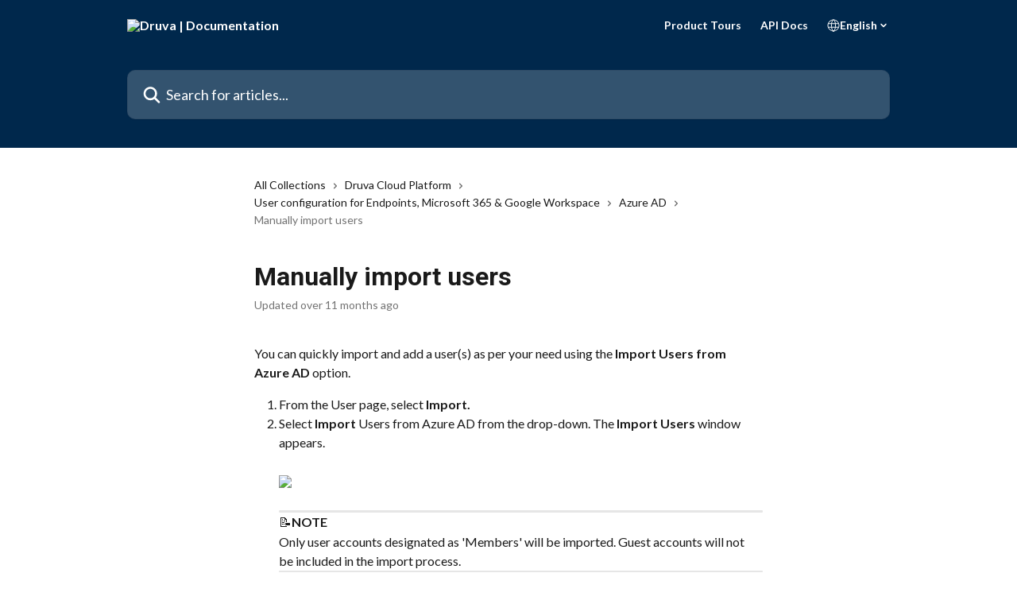

--- FILE ---
content_type: text/html; charset=utf-8
request_url: https://help.druva.com/en/articles/8367982-manually-import-users
body_size: 14952
content:
<!DOCTYPE html><html lang="en"><head><meta charSet="utf-8" data-next-head=""/><title data-next-head="">Manually import users | Druva | Documentation</title><meta property="og:title" content="Manually import users | Druva | Documentation" data-next-head=""/><meta name="twitter:title" content="Manually import users | Druva | Documentation" data-next-head=""/><meta property="og:description" content="" data-next-head=""/><meta name="twitter:description" content="" data-next-head=""/><meta name="description" content="" data-next-head=""/><meta property="og:type" content="article" data-next-head=""/><meta name="robots" content="all" data-next-head=""/><meta name="viewport" content="width=device-width, initial-scale=1" data-next-head=""/><link href="https://intercom.help/druva-help-center/assets/favicon" rel="icon" data-next-head=""/><link rel="canonical" href="https://help.druva.com/en/articles/8367982-manually-import-users" data-next-head=""/><link rel="alternate" href="https://help.druva.com/en/articles/8367982-manually-import-users" hrefLang="en" data-next-head=""/><link rel="alternate" href="https://help.druva.com/en/articles/8367982-manually-import-users" hrefLang="x-default" data-next-head=""/><link nonce="Zc5ClIARgXXJUeP0MfcFo3oXFEcfcfGcK5FblUNX5Ig=" rel="preload" href="https://static.intercomassets.com/_next/static/css/3141721a1e975790.css" as="style"/><link nonce="Zc5ClIARgXXJUeP0MfcFo3oXFEcfcfGcK5FblUNX5Ig=" rel="stylesheet" href="https://static.intercomassets.com/_next/static/css/3141721a1e975790.css" data-n-g=""/><link nonce="Zc5ClIARgXXJUeP0MfcFo3oXFEcfcfGcK5FblUNX5Ig=" rel="preload" href="https://static.intercomassets.com/_next/static/css/478e7021f61ff7f6.css" as="style"/><link nonce="Zc5ClIARgXXJUeP0MfcFo3oXFEcfcfGcK5FblUNX5Ig=" rel="stylesheet" href="https://static.intercomassets.com/_next/static/css/478e7021f61ff7f6.css"/><link nonce="Zc5ClIARgXXJUeP0MfcFo3oXFEcfcfGcK5FblUNX5Ig=" rel="preload" href="https://static.intercomassets.com/_next/static/css/2b420b27f78df33f.css" as="style"/><link nonce="Zc5ClIARgXXJUeP0MfcFo3oXFEcfcfGcK5FblUNX5Ig=" rel="stylesheet" href="https://static.intercomassets.com/_next/static/css/2b420b27f78df33f.css"/><noscript data-n-css="Zc5ClIARgXXJUeP0MfcFo3oXFEcfcfGcK5FblUNX5Ig="></noscript><script defer="" nonce="Zc5ClIARgXXJUeP0MfcFo3oXFEcfcfGcK5FblUNX5Ig=" nomodule="" src="https://static.intercomassets.com/_next/static/chunks/polyfills-42372ed130431b0a.js"></script><script defer="" src="https://static.intercomassets.com/_next/static/chunks/4065.dc03f823da24a99e.js" nonce="Zc5ClIARgXXJUeP0MfcFo3oXFEcfcfGcK5FblUNX5Ig="></script><script defer="" src="https://static.intercomassets.com/_next/static/chunks/1200.9e10d77acb556fa6.js" nonce="Zc5ClIARgXXJUeP0MfcFo3oXFEcfcfGcK5FblUNX5Ig="></script><script src="https://static.intercomassets.com/_next/static/chunks/webpack-899fee348619caaf.js" nonce="Zc5ClIARgXXJUeP0MfcFo3oXFEcfcfGcK5FblUNX5Ig=" defer=""></script><script src="https://static.intercomassets.com/_next/static/chunks/framework-1f1b8d38c1d86c61.js" nonce="Zc5ClIARgXXJUeP0MfcFo3oXFEcfcfGcK5FblUNX5Ig=" defer=""></script><script src="https://static.intercomassets.com/_next/static/chunks/main-2c5e5f2c49cfa8a6.js" nonce="Zc5ClIARgXXJUeP0MfcFo3oXFEcfcfGcK5FblUNX5Ig=" defer=""></script><script src="https://static.intercomassets.com/_next/static/chunks/pages/_app-2d5e77f45ec55626.js" nonce="Zc5ClIARgXXJUeP0MfcFo3oXFEcfcfGcK5FblUNX5Ig=" defer=""></script><script src="https://static.intercomassets.com/_next/static/chunks/d0502abb-aa607f45f5026044.js" nonce="Zc5ClIARgXXJUeP0MfcFo3oXFEcfcfGcK5FblUNX5Ig=" defer=""></script><script src="https://static.intercomassets.com/_next/static/chunks/6190-ef428f6633b5a03f.js" nonce="Zc5ClIARgXXJUeP0MfcFo3oXFEcfcfGcK5FblUNX5Ig=" defer=""></script><script src="https://static.intercomassets.com/_next/static/chunks/5729-6d79ddfe1353a77c.js" nonce="Zc5ClIARgXXJUeP0MfcFo3oXFEcfcfGcK5FblUNX5Ig=" defer=""></script><script src="https://static.intercomassets.com/_next/static/chunks/2384-242e4a028ba58b01.js" nonce="Zc5ClIARgXXJUeP0MfcFo3oXFEcfcfGcK5FblUNX5Ig=" defer=""></script><script src="https://static.intercomassets.com/_next/static/chunks/4835-9db7cd232aae5617.js" nonce="Zc5ClIARgXXJUeP0MfcFo3oXFEcfcfGcK5FblUNX5Ig=" defer=""></script><script src="https://static.intercomassets.com/_next/static/chunks/2735-6fafbb9ff4abfca1.js" nonce="Zc5ClIARgXXJUeP0MfcFo3oXFEcfcfGcK5FblUNX5Ig=" defer=""></script><script src="https://static.intercomassets.com/_next/static/chunks/pages/%5BhelpCenterIdentifier%5D/%5Blocale%5D/articles/%5BarticleSlug%5D-0426bb822f2fd459.js" nonce="Zc5ClIARgXXJUeP0MfcFo3oXFEcfcfGcK5FblUNX5Ig=" defer=""></script><script src="https://static.intercomassets.com/_next/static/8KXZrvQS8ExAXyCJzGv7M/_buildManifest.js" nonce="Zc5ClIARgXXJUeP0MfcFo3oXFEcfcfGcK5FblUNX5Ig=" defer=""></script><script src="https://static.intercomassets.com/_next/static/8KXZrvQS8ExAXyCJzGv7M/_ssgManifest.js" nonce="Zc5ClIARgXXJUeP0MfcFo3oXFEcfcfGcK5FblUNX5Ig=" defer=""></script><meta name="sentry-trace" content="6de6f44235b3d264b6fbedddcbd33891-26d5aa256a237515-0"/><meta name="baggage" content="sentry-environment=production,sentry-release=bd73d28013b550363508e1b733bd899af7f7fb84,sentry-public_key=187f842308a64dea9f1f64d4b1b9c298,sentry-trace_id=6de6f44235b3d264b6fbedddcbd33891,sentry-org_id=2129,sentry-sampled=false,sentry-sample_rand=0.8857244996292822,sentry-sample_rate=0"/><style id="__jsx-2162074892">:root{--body-bg: rgb(255, 255, 255);
--body-image: none;
--body-bg-rgb: 255, 255, 255;
--body-border: rgb(230, 230, 230);
--body-primary-color: #1a1a1a;
--body-secondary-color: #737373;
--body-reaction-bg: rgb(242, 242, 242);
--body-reaction-text-color: rgb(64, 64, 64);
--body-toc-active-border: #737373;
--body-toc-inactive-border: #f2f2f2;
--body-toc-inactive-color: #737373;
--body-toc-active-font-weight: 400;
--body-table-border: rgb(204, 204, 204);
--body-color: hsl(0, 0%, 0%);
--footer-bg: rgb(0, 40, 76);
--footer-image: none;
--footer-border: rgb(0, 67, 127);
--footer-color: hsl(210, 17%, 98%);
--header-bg: #00284C;
--header-image: none;
--header-color: #FFFFFF;
--collection-card-bg: rgb(233, 236, 239);
--collection-card-image: none;
--collection-card-color: hsl(30, 38%, 94%);
--card-bg: rgb(255, 255, 255);
--card-border-color: rgb(230, 230, 230);
--card-border-inner-radius: 6px;
--card-border-radius: 8px;
--card-shadow: 0 1px 2px 0 rgb(0 0 0 / 0.05);
--search-bar-border-radius: 10px;
--search-bar-width: 100%;
--ticket-blue-bg-color: #dce1f9;
--ticket-blue-text-color: #334bfa;
--ticket-green-bg-color: #d7efdc;
--ticket-green-text-color: #0f7134;
--ticket-orange-bg-color: #ffebdb;
--ticket-orange-text-color: #b24d00;
--ticket-red-bg-color: #ffdbdb;
--ticket-red-text-color: #df2020;
--header-height: 245px;
--header-subheader-background-color: #00284C;
--header-subheader-font-color: #FFFFFF;
--content-block-bg: rgb(255, 255, 255);
--content-block-image: none;
--content-block-color: hsl(0, 0%, 10%);
--content-block-button-bg: rgb(33, 113, 181);
--content-block-button-image: none;
--content-block-button-color: hsl(210, 17%, 98%);
--content-block-button-radius: 6px;
--content-block-margin: calc(-50vw + 50%);
--content-block-width: calc(100vw);
--primary-color: hsl(195, 100%, 40%);
--primary-color-alpha-10: hsla(195, 100%, 40%, 0.1);
--primary-color-alpha-60: hsla(195, 100%, 40%, 0.6);
--text-on-primary-color: #1a1a1a}</style><style id="__jsx-2179010651">:root{--font-family-primary: 'Roboto', 'Roboto Fallback'}</style><style id="__jsx-1812811501">:root{--font-family-secondary: 'Lato', 'Lato Fallback'}</style><style id="__jsx-cf6f0ea00fa5c760">.fade-background.jsx-cf6f0ea00fa5c760{background:radial-gradient(333.38%100%at 50%0%,rgba(var(--body-bg-rgb),0)0%,rgba(var(--body-bg-rgb),.00925356)11.67%,rgba(var(--body-bg-rgb),.0337355)21.17%,rgba(var(--body-bg-rgb),.0718242)28.85%,rgba(var(--body-bg-rgb),.121898)35.03%,rgba(var(--body-bg-rgb),.182336)40.05%,rgba(var(--body-bg-rgb),.251516)44.25%,rgba(var(--body-bg-rgb),.327818)47.96%,rgba(var(--body-bg-rgb),.409618)51.51%,rgba(var(--body-bg-rgb),.495297)55.23%,rgba(var(--body-bg-rgb),.583232)59.47%,rgba(var(--body-bg-rgb),.671801)64.55%,rgba(var(--body-bg-rgb),.759385)70.81%,rgba(var(--body-bg-rgb),.84436)78.58%,rgba(var(--body-bg-rgb),.9551)88.2%,rgba(var(--body-bg-rgb),1)100%),var(--header-image),var(--header-bg);background-size:cover;background-position-x:center}</style><style id="__jsx-62724fba150252e0">.related_articles section a{color:initial}</style><style id="__jsx-4bed0c08ce36899e">.article_body a:not(.intercom-h2b-button){color:var(--primary-color)}article a.intercom-h2b-button{background-color:var(--primary-color);border:0}.zendesk-article table{overflow-x:scroll!important;display:block!important;height:auto!important}.intercom-interblocks-unordered-nested-list ul,.intercom-interblocks-ordered-nested-list ol{margin-top:16px;margin-bottom:16px}.intercom-interblocks-unordered-nested-list ul .intercom-interblocks-unordered-nested-list ul,.intercom-interblocks-unordered-nested-list ul .intercom-interblocks-ordered-nested-list ol,.intercom-interblocks-ordered-nested-list ol .intercom-interblocks-ordered-nested-list ol,.intercom-interblocks-ordered-nested-list ol .intercom-interblocks-unordered-nested-list ul{margin-top:0;margin-bottom:0}.intercom-interblocks-image a:focus{outline-offset:3px}</style></head><body><div id="__next"><div dir="ltr" class="h-full w-full"><span class="hidden">Copyright 2023. Intercom Inc.

      Licensed under the Apache License, Version 2.0 (the &quot;License&quot;);
      you may not use this file except in compliance with the License.
      You may obtain a copy of the License at

          http://www.apache.org/licenses/LICENSE-2.0

      Unless required by applicable law or agreed to in writing, software
      distributed under the License is distributed on an &quot;AS IS&quot; BASIS,
      WITHOUT WARRANTIES OR CONDITIONS OF ANY KIND, either express or implied.
      See the License for the specific language governing permissions and
      limitations under the License.</span><span class="hidden">Copyright (c) 2023, Intercom, Inc. (legal@intercom.io) with Reserved Font Name &quot;Lato&quot;.
      This Font Software is licensed under the SIL Open Font License, Version 1.1.</span><a href="#main-content" class="sr-only font-bold text-header-color focus:not-sr-only focus:absolute focus:left-4 focus:top-4 focus:z-50" aria-roledescription="Link, Press control-option-right-arrow to exit">Skip to main content</a><main class="header__lite"><header id="header" data-testid="header" class="jsx-cf6f0ea00fa5c760 flex flex-col text-header-color"><section class="relative flex w-full flex-col bg-header-subheader-background-color text-header-subheader-font-color pb-6"><div class="header__meta_wrapper flex justify-center px-5 pt-6 leading-none sm:px-10"><div class="flex items-center w-240" data-testid="subheader-container"><div class="mo__body header__site_name"><div class="header__logo"><a href="/en/"><img src="https://downloads.intercomcdn.com/i/o/440690/1a2d657ec884f670fda4ec8e/31e15d955d73babef21f49bb8f1142ee.png" height="249" alt="Druva | Documentation"/></a></div></div><div><div class="flex items-center font-semibold"><div class="flex items-center md:hidden" data-testid="small-screen-children"><button class="flex items-center border-none bg-transparent px-1.5" data-testid="hamburger-menu-button" aria-label="Open menu"><svg width="24" height="24" viewBox="0 0 16 16" xmlns="http://www.w3.org/2000/svg" class="fill-current"><path d="M1.86861 2C1.38889 2 1 2.3806 1 2.85008C1 3.31957 1.38889 3.70017 1.86861 3.70017H14.1314C14.6111 3.70017 15 3.31957 15 2.85008C15 2.3806 14.6111 2 14.1314 2H1.86861Z"></path><path d="M1 8C1 7.53051 1.38889 7.14992 1.86861 7.14992H14.1314C14.6111 7.14992 15 7.53051 15 8C15 8.46949 14.6111 8.85008 14.1314 8.85008H1.86861C1.38889 8.85008 1 8.46949 1 8Z"></path><path d="M1 13.1499C1 12.6804 1.38889 12.2998 1.86861 12.2998H14.1314C14.6111 12.2998 15 12.6804 15 13.1499C15 13.6194 14.6111 14 14.1314 14H1.86861C1.38889 14 1 13.6194 1 13.1499Z"></path></svg></button><div class="fixed right-0 top-0 z-50 h-full w-full hidden" data-testid="hamburger-menu"><div class="flex h-full w-full justify-end bg-black bg-opacity-30"><div class="flex h-fit w-full flex-col bg-white opacity-100 sm:h-full sm:w-1/2"><button class="text-body-font flex items-center self-end border-none bg-transparent pr-6 pt-6" data-testid="hamburger-menu-close-button" aria-label="Close menu"><svg width="24" height="24" viewBox="0 0 16 16" xmlns="http://www.w3.org/2000/svg"><path d="M3.5097 3.5097C3.84165 3.17776 4.37984 3.17776 4.71178 3.5097L7.99983 6.79775L11.2879 3.5097C11.6198 3.17776 12.158 3.17776 12.49 3.5097C12.8219 3.84165 12.8219 4.37984 12.49 4.71178L9.20191 7.99983L12.49 11.2879C12.8219 11.6198 12.8219 12.158 12.49 12.49C12.158 12.8219 11.6198 12.8219 11.2879 12.49L7.99983 9.20191L4.71178 12.49C4.37984 12.8219 3.84165 12.8219 3.5097 12.49C3.17776 12.158 3.17776 11.6198 3.5097 11.2879L6.79775 7.99983L3.5097 4.71178C3.17776 4.37984 3.17776 3.84165 3.5097 3.5097Z"></path></svg></button><nav class="flex flex-col pl-4 text-black"><a target="_blank" rel="noopener noreferrer" href="https://www.druva.com/tours" class="mx-5 mb-5 text-md no-underline hover:opacity-80 md:mx-3 md:my-0 md:text-base" data-testid="header-link-0">Product Tours</a><a target="_blank" rel="noopener noreferrer" href="https://developer.druva.com/" class="mx-5 mb-5 text-md no-underline hover:opacity-80 md:mx-3 md:my-0 md:text-base" data-testid="header-link-1">API Docs</a><div class="relative cursor-pointer has-[:focus]:outline"><select class="peer absolute z-10 block h-6 w-full cursor-pointer opacity-0 md:text-base" aria-label="Change language" id="language-selector"><option value="/en/articles/8367982-manually-import-users" class="text-black" selected="">English</option></select><div class="mb-10 ml-5 flex items-center gap-1 text-md hover:opacity-80 peer-hover:opacity-80 md:m-0 md:ml-3 md:text-base" aria-hidden="true"><svg id="locale-picker-globe" width="16" height="16" viewBox="0 0 16 16" fill="none" xmlns="http://www.w3.org/2000/svg" class="shrink-0" aria-hidden="true"><path d="M8 15C11.866 15 15 11.866 15 8C15 4.13401 11.866 1 8 1C4.13401 1 1 4.13401 1 8C1 11.866 4.13401 15 8 15Z" stroke="currentColor" stroke-linecap="round" stroke-linejoin="round"></path><path d="M8 15C9.39949 15 10.534 11.866 10.534 8C10.534 4.13401 9.39949 1 8 1C6.60051 1 5.466 4.13401 5.466 8C5.466 11.866 6.60051 15 8 15Z" stroke="currentColor" stroke-linecap="round" stroke-linejoin="round"></path><path d="M1.448 5.75989H14.524" stroke="currentColor" stroke-linecap="round" stroke-linejoin="round"></path><path d="M1.448 10.2402H14.524" stroke="currentColor" stroke-linecap="round" stroke-linejoin="round"></path></svg>English<svg id="locale-picker-arrow" width="16" height="16" viewBox="0 0 16 16" fill="none" xmlns="http://www.w3.org/2000/svg" class="shrink-0" aria-hidden="true"><path d="M5 6.5L8.00093 9.5L11 6.50187" stroke="currentColor" stroke-width="1.5" stroke-linecap="round" stroke-linejoin="round"></path></svg></div></div></nav></div></div></div></div><nav class="hidden items-center md:flex" data-testid="large-screen-children"><a target="_blank" rel="noopener noreferrer" href="https://www.druva.com/tours" class="mx-5 mb-5 text-md no-underline hover:opacity-80 md:mx-3 md:my-0 md:text-base" data-testid="header-link-0">Product Tours</a><a target="_blank" rel="noopener noreferrer" href="https://developer.druva.com/" class="mx-5 mb-5 text-md no-underline hover:opacity-80 md:mx-3 md:my-0 md:text-base" data-testid="header-link-1">API Docs</a><div class="relative cursor-pointer has-[:focus]:outline"><select class="peer absolute z-10 block h-6 w-full cursor-pointer opacity-0 md:text-base" aria-label="Change language" id="language-selector"><option value="/en/articles/8367982-manually-import-users" class="text-black" selected="">English</option></select><div class="mb-10 ml-5 flex items-center gap-1 text-md hover:opacity-80 peer-hover:opacity-80 md:m-0 md:ml-3 md:text-base" aria-hidden="true"><svg id="locale-picker-globe" width="16" height="16" viewBox="0 0 16 16" fill="none" xmlns="http://www.w3.org/2000/svg" class="shrink-0" aria-hidden="true"><path d="M8 15C11.866 15 15 11.866 15 8C15 4.13401 11.866 1 8 1C4.13401 1 1 4.13401 1 8C1 11.866 4.13401 15 8 15Z" stroke="currentColor" stroke-linecap="round" stroke-linejoin="round"></path><path d="M8 15C9.39949 15 10.534 11.866 10.534 8C10.534 4.13401 9.39949 1 8 1C6.60051 1 5.466 4.13401 5.466 8C5.466 11.866 6.60051 15 8 15Z" stroke="currentColor" stroke-linecap="round" stroke-linejoin="round"></path><path d="M1.448 5.75989H14.524" stroke="currentColor" stroke-linecap="round" stroke-linejoin="round"></path><path d="M1.448 10.2402H14.524" stroke="currentColor" stroke-linecap="round" stroke-linejoin="round"></path></svg>English<svg id="locale-picker-arrow" width="16" height="16" viewBox="0 0 16 16" fill="none" xmlns="http://www.w3.org/2000/svg" class="shrink-0" aria-hidden="true"><path d="M5 6.5L8.00093 9.5L11 6.50187" stroke="currentColor" stroke-width="1.5" stroke-linecap="round" stroke-linejoin="round"></path></svg></div></div></nav></div></div></div></div></section><div class="jsx-cf6f0ea00fa5c760 relative flex grow flex-col mb-9 bg-header-bg bg-header-image bg-cover bg-center pb-9 pt-6"><div id="sr-announcement" aria-live="polite" class="jsx-cf6f0ea00fa5c760 sr-only"></div><div class="jsx-cf6f0ea00fa5c760 flex h-full flex-col items-center marker:shrink-0"><section class="relative mx-5 flex h-full w-full flex-col items-center px-5 sm:px-10"><div class="flex h-full max-w-full flex-col w-240 justify-center" data-testid="main-header-container"><div id="search-bar" class="relative w-full"><form action="/en/" autoComplete="off"><div class="flex w-full flex-col items-center"><div class="relative flex w-full sm:w-search-bar"><label for="search-input" class="sr-only">Search for articles...</label><input id="search-input" type="text" autoComplete="off" class="peer w-full rounded-search-bar border border-black-alpha-8 bg-white-alpha-20 p-4 ps-12 font-secondary text-lg text-header-color shadow-search-bar outline-none transition ease-linear placeholder:text-header-color hover:bg-white-alpha-27 hover:shadow-search-bar-hover focus:border-transparent focus:bg-white focus:text-black-10 focus:shadow-search-bar-focused placeholder:focus:text-black-45" placeholder="Search for articles..." name="q" aria-label="Search for articles..." value=""/><div class="absolute inset-y-0 start-0 flex items-center fill-header-color peer-focus-visible:fill-black-45 pointer-events-none ps-5"><svg width="22" height="21" viewBox="0 0 22 21" xmlns="http://www.w3.org/2000/svg" class="fill-inherit" aria-hidden="true"><path fill-rule="evenodd" clip-rule="evenodd" d="M3.27485 8.7001C3.27485 5.42781 5.92757 2.7751 9.19985 2.7751C12.4721 2.7751 15.1249 5.42781 15.1249 8.7001C15.1249 11.9724 12.4721 14.6251 9.19985 14.6251C5.92757 14.6251 3.27485 11.9724 3.27485 8.7001ZM9.19985 0.225098C4.51924 0.225098 0.724854 4.01948 0.724854 8.7001C0.724854 13.3807 4.51924 17.1751 9.19985 17.1751C11.0802 17.1751 12.8176 16.5627 14.2234 15.5265L19.0981 20.4013C19.5961 20.8992 20.4033 20.8992 20.9013 20.4013C21.3992 19.9033 21.3992 19.0961 20.9013 18.5981L16.0264 13.7233C17.0625 12.3176 17.6749 10.5804 17.6749 8.7001C17.6749 4.01948 13.8805 0.225098 9.19985 0.225098Z"></path></svg></div></div></div></form></div></div></section></div></div></header><div class="z-1 flex shrink-0 grow basis-auto justify-center px-5 sm:px-10"><section data-testid="main-content" id="main-content" class="max-w-full w-240"><section data-testid="article-section" class="section section__article"><div class="justify-center flex"><div class="relative z-3 w-full lg:max-w-160 "><div class="flex pb-6 max-md:pb-2 lg:max-w-160"><div tabindex="-1" class="focus:outline-none"><div class="flex flex-wrap items-baseline pb-4 text-base" tabindex="0" role="navigation" aria-label="Breadcrumb"><a href="/en/" class="pr-2 text-body-primary-color no-underline hover:text-body-secondary-color">All Collections</a><div class="pr-2" aria-hidden="true"><svg width="6" height="10" viewBox="0 0 6 10" class="block h-2 w-2 fill-body-secondary-color rtl:rotate-180" xmlns="http://www.w3.org/2000/svg"><path fill-rule="evenodd" clip-rule="evenodd" d="M0.648862 0.898862C0.316916 1.23081 0.316916 1.769 0.648862 2.10094L3.54782 4.9999L0.648862 7.89886C0.316916 8.23081 0.316917 8.769 0.648862 9.10094C0.980808 9.43289 1.519 9.43289 1.85094 9.10094L5.35094 5.60094C5.68289 5.269 5.68289 4.73081 5.35094 4.39886L1.85094 0.898862C1.519 0.566916 0.980807 0.566916 0.648862 0.898862Z"></path></svg></div><a href="https://help.druva.com/en/collections/6094377-druva-cloud-platform" class="pr-2 text-body-primary-color no-underline hover:text-body-secondary-color" data-testid="breadcrumb-0">Druva Cloud Platform</a><div class="pr-2" aria-hidden="true"><svg width="6" height="10" viewBox="0 0 6 10" class="block h-2 w-2 fill-body-secondary-color rtl:rotate-180" xmlns="http://www.w3.org/2000/svg"><path fill-rule="evenodd" clip-rule="evenodd" d="M0.648862 0.898862C0.316916 1.23081 0.316916 1.769 0.648862 2.10094L3.54782 4.9999L0.648862 7.89886C0.316916 8.23081 0.316917 8.769 0.648862 9.10094C0.980808 9.43289 1.519 9.43289 1.85094 9.10094L5.35094 5.60094C5.68289 5.269 5.68289 4.73081 5.35094 4.39886L1.85094 0.898862C1.519 0.566916 0.980807 0.566916 0.648862 0.898862Z"></path></svg></div><a href="https://help.druva.com/en/collections/11504519-user-configuration-for-endpoints-microsoft-365-google-workspace" class="pr-2 text-body-primary-color no-underline hover:text-body-secondary-color" data-testid="breadcrumb-1">User configuration for Endpoints, Microsoft 365 &amp; Google Workspace</a><div class="pr-2" aria-hidden="true"><svg width="6" height="10" viewBox="0 0 6 10" class="block h-2 w-2 fill-body-secondary-color rtl:rotate-180" xmlns="http://www.w3.org/2000/svg"><path fill-rule="evenodd" clip-rule="evenodd" d="M0.648862 0.898862C0.316916 1.23081 0.316916 1.769 0.648862 2.10094L3.54782 4.9999L0.648862 7.89886C0.316916 8.23081 0.316917 8.769 0.648862 9.10094C0.980808 9.43289 1.519 9.43289 1.85094 9.10094L5.35094 5.60094C5.68289 5.269 5.68289 4.73081 5.35094 4.39886L1.85094 0.898862C1.519 0.566916 0.980807 0.566916 0.648862 0.898862Z"></path></svg></div><a href="https://help.druva.com/en/collections/6093944-azure-ad" class="pr-2 text-body-primary-color no-underline hover:text-body-secondary-color" data-testid="breadcrumb-2">Azure AD</a><div class="pr-2" aria-hidden="true"><svg width="6" height="10" viewBox="0 0 6 10" class="block h-2 w-2 fill-body-secondary-color rtl:rotate-180" xmlns="http://www.w3.org/2000/svg"><path fill-rule="evenodd" clip-rule="evenodd" d="M0.648862 0.898862C0.316916 1.23081 0.316916 1.769 0.648862 2.10094L3.54782 4.9999L0.648862 7.89886C0.316916 8.23081 0.316917 8.769 0.648862 9.10094C0.980808 9.43289 1.519 9.43289 1.85094 9.10094L5.35094 5.60094C5.68289 5.269 5.68289 4.73081 5.35094 4.39886L1.85094 0.898862C1.519 0.566916 0.980807 0.566916 0.648862 0.898862Z"></path></svg></div><div class="text-body-secondary-color">Manually import users</div></div></div></div><div class=""><div class="article intercom-force-break"><div class="mb-10 max-lg:mb-6"><div class="flex flex-col gap-4"><div class="flex flex-col"><h1 class="mb-1 font-primary text-2xl font-bold leading-10 text-body-primary-color">Manually import users</h1></div><div class="avatar"><div class="avatar__info -mt-0.5 text-base"><span class="text-body-secondary-color"> <!-- -->Updated over 11 months ago</span></div></div></div></div><div class="jsx-4bed0c08ce36899e "><div class="jsx-4bed0c08ce36899e article_body"><article class="jsx-4bed0c08ce36899e "><div class="intercom-interblocks-paragraph no-margin intercom-interblocks-align-left"><p>You can quickly import and add a user(s) as per your need using the <b>Import Users from Azure AD</b> option.</p></div><div class="intercom-interblocks-ordered-nested-list"><ol><li><div class="intercom-interblocks-paragraph no-margin intercom-interblocks-align-left"><p>From the User page, select <b>Import.</b></p></div></li><li><div class="intercom-interblocks-paragraph no-margin intercom-interblocks-align-left"><p>Select <b>Import</b> Users from Azure AD from the drop-down. The <b>Import Users</b> window appears. ​</p></div><div class="intercom-interblocks-paragraph no-margin intercom-interblocks-align-left"><p> </p></div><div class="intercom-interblocks-image intercom-interblocks-align-left"><a href="https://downloads.intercomcdn.com/i/o/1154365128/c2c4ceb1c0753b208a4876be/import+user.png?expires=1769148900&amp;signature=333b41c4df0294aba61f243154c5c77bff29d6d6a10c7e3adfb37c822ebcccfe&amp;req=dSEiEsp4mIBdUfMW1HO4zUlZPTnN4%2B9BbP%2BieTxDjPQ7jV8LQBjMZLGt%2FXKa%0ArG5Q%0A" target="_blank" rel="noreferrer nofollow noopener"><img src="https://downloads.intercomcdn.com/i/o/1154365128/c2c4ceb1c0753b208a4876be/import+user.png?expires=1769148900&amp;signature=333b41c4df0294aba61f243154c5c77bff29d6d6a10c7e3adfb37c822ebcccfe&amp;req=dSEiEsp4mIBdUfMW1HO4zUlZPTnN4%2B9BbP%2BieTxDjPQ7jV8LQBjMZLGt%2FXKa%0ArG5Q%0A" width="698" height="471"/></a></div><div class="intercom-interblocks-paragraph no-margin intercom-interblocks-align-left"><p> </p></div><div class="intercom-interblocks-horizontal-rule"><hr/></div><div class="intercom-interblocks-paragraph no-margin intercom-interblocks-align-left"><p>📝<b>NOTE</b></p></div><div class="intercom-interblocks-paragraph no-margin intercom-interblocks-align-left"><p>Only user accounts designated as &#x27;Members&#x27; will be imported. Guest accounts will not be included in the import process.</p></div><div class="intercom-interblocks-horizontal-rule"><hr/></div><div class="intercom-interblocks-paragraph no-margin intercom-interblocks-align-left"><p> </p></div></li><li><div class="intercom-interblocks-paragraph no-margin intercom-interblocks-align-left"><p>Enter the following details:</p></div></li></ol></div><div class="intercom-interblocks-unordered-nested-list"><ul><li><div class="intercom-interblocks-paragraph no-margin intercom-interblocks-align-left"><p><b>Email Address</b>: Search and enter the email address of the user(s) that you wish to import.</p></div></li><li><div class="intercom-interblocks-paragraph no-margin intercom-interblocks-align-left"><p><b>Storage</b>: Select storage where the users&#x27; data should be backed up.</p></div></li><li><div class="intercom-interblocks-paragraph no-margin intercom-interblocks-align-left"><p><b>Profile</b>: Select a profile that you want to assign to the users that you import using Azure AD. The data lock-enabled profile has​​​​​​ the lock icon. If you select this profile, you cannot:</p></div><div class="intercom-interblocks-unordered-nested-list"><ul><li><div class="intercom-interblocks-paragraph no-margin intercom-interblocks-align-left"><p>Delete the snapshots, users, and applications associated with the profile.</p></div></li><li><div class="intercom-interblocks-paragraph no-margin intercom-interblocks-align-left"><p>Change profile of users.</p></div></li><li><div class="intercom-interblocks-paragraph no-margin intercom-interblocks-align-left"><p>Remove the license of the user. For more details, see <a href="https://help.druva.com/en/collections/6093946-data-lock-for-microsoft-365">Data Lock</a>.</p></div></li></ul></div></li><li><div class="intercom-interblocks-paragraph no-margin intercom-interblocks-align-left"><p><b>Default Quota</b>: Provide a default storage quota per user as per your requirement. The default value is zero which is unlimited storage.</p></div></li><li><div class="intercom-interblocks-paragraph no-margin intercom-interblocks-align-left"><p><b>Send activation email to newly added users</b>: Select this check box to notify the newly added users via email. By default, this option is selected.</p></div></li></ul></div><div class="intercom-interblocks-paragraph no-margin intercom-interblocks-align-left"><p>4. Click <b>Save</b>.</p></div><section class="jsx-62724fba150252e0 related_articles my-6"><hr class="jsx-62724fba150252e0 my-6 sm:my-8"/><div class="jsx-62724fba150252e0 mb-3 text-xl font-bold">Related Articles</div><section class="flex flex-col rounded-card border border-solid border-card-border bg-card-bg p-2 sm:p-3"><a class="duration-250 group/article flex flex-row justify-between gap-2 py-2 no-underline transition ease-linear hover:bg-primary-alpha-10 hover:text-primary sm:rounded-card-inner sm:py-3 rounded-card-inner px-3" href="https://help.druva.com/en/articles/8367980-user-provisioning-using-azure-directory-ad" data-testid="article-link"><div class="flex flex-col p-0"><span class="m-0 text-md text-body-primary-color group-hover/article:text-primary">User provisioning using Azure Directory(AD)</span></div><div class="flex shrink-0 flex-col justify-center p-0"><svg class="block h-4 w-4 text-primary ltr:-rotate-90 rtl:rotate-90" fill="currentColor" viewBox="0 0 20 20" xmlns="http://www.w3.org/2000/svg"><path fill-rule="evenodd" d="M5.293 7.293a1 1 0 011.414 0L10 10.586l3.293-3.293a1 1 0 111.414 1.414l-4 4a1 1 0 01-1.414 0l-4-4a1 1 0 010-1.414z" clip-rule="evenodd"></path></svg></div></a><a class="duration-250 group/article flex flex-row justify-between gap-2 py-2 no-underline transition ease-linear hover:bg-primary-alpha-10 hover:text-primary sm:rounded-card-inner sm:py-3 rounded-card-inner px-3" href="https://help.druva.com/en/articles/8367981-create-azure-ad-mapping-for-user-provisioning" data-testid="article-link"><div class="flex flex-col p-0"><span class="m-0 text-md text-body-primary-color group-hover/article:text-primary">Create Azure AD mapping for user provisioning</span></div><div class="flex shrink-0 flex-col justify-center p-0"><svg class="block h-4 w-4 text-primary ltr:-rotate-90 rtl:rotate-90" fill="currentColor" viewBox="0 0 20 20" xmlns="http://www.w3.org/2000/svg"><path fill-rule="evenodd" d="M5.293 7.293a1 1 0 011.414 0L10 10.586l3.293-3.293a1 1 0 111.414 1.414l-4 4a1 1 0 01-1.414 0l-4-4a1 1 0 010-1.414z" clip-rule="evenodd"></path></svg></div></a><a class="duration-250 group/article flex flex-row justify-between gap-2 py-2 no-underline transition ease-linear hover:bg-primary-alpha-10 hover:text-primary sm:rounded-card-inner sm:py-3 rounded-card-inner px-3" href="https://help.druva.com/en/articles/8702659-add-users-individually" data-testid="article-link"><div class="flex flex-col p-0"><span class="m-0 text-md text-body-primary-color group-hover/article:text-primary">Add users individually</span></div><div class="flex shrink-0 flex-col justify-center p-0"><svg class="block h-4 w-4 text-primary ltr:-rotate-90 rtl:rotate-90" fill="currentColor" viewBox="0 0 20 20" xmlns="http://www.w3.org/2000/svg"><path fill-rule="evenodd" d="M5.293 7.293a1 1 0 011.414 0L10 10.586l3.293-3.293a1 1 0 111.414 1.414l-4 4a1 1 0 01-1.414 0l-4-4a1 1 0 010-1.414z" clip-rule="evenodd"></path></svg></div></a><a class="duration-250 group/article flex flex-row justify-between gap-2 py-2 no-underline transition ease-linear hover:bg-primary-alpha-10 hover:text-primary sm:rounded-card-inner sm:py-3 rounded-card-inner px-3" href="https://help.druva.com/en/articles/8806419-difference-between-azure-ad-mappings-v-s-manual-azure-ad-import" data-testid="article-link"><div class="flex flex-col p-0"><span class="m-0 text-md text-body-primary-color group-hover/article:text-primary">Difference between Azure AD mappings v/s Manual Azure AD import</span></div><div class="flex shrink-0 flex-col justify-center p-0"><svg class="block h-4 w-4 text-primary ltr:-rotate-90 rtl:rotate-90" fill="currentColor" viewBox="0 0 20 20" xmlns="http://www.w3.org/2000/svg"><path fill-rule="evenodd" d="M5.293 7.293a1 1 0 011.414 0L10 10.586l3.293-3.293a1 1 0 111.414 1.414l-4 4a1 1 0 01-1.414 0l-4-4a1 1 0 010-1.414z" clip-rule="evenodd"></path></svg></div></a><a class="duration-250 group/article flex flex-row justify-between gap-2 py-2 no-underline transition ease-linear hover:bg-primary-alpha-10 hover:text-primary sm:rounded-card-inner sm:py-3 rounded-card-inner px-3" href="https://help.druva.com/en/articles/9850814-how-to-import-users-from-entraid-using-dynamic-distribution-groups" data-testid="article-link"><div class="flex flex-col p-0"><span class="m-0 text-md text-body-primary-color group-hover/article:text-primary">How to import users from EntraID using Dynamic distribution Groups</span></div><div class="flex shrink-0 flex-col justify-center p-0"><svg class="block h-4 w-4 text-primary ltr:-rotate-90 rtl:rotate-90" fill="currentColor" viewBox="0 0 20 20" xmlns="http://www.w3.org/2000/svg"><path fill-rule="evenodd" d="M5.293 7.293a1 1 0 011.414 0L10 10.586l3.293-3.293a1 1 0 111.414 1.414l-4 4a1 1 0 01-1.414 0l-4-4a1 1 0 010-1.414z" clip-rule="evenodd"></path></svg></div></a></section></section></article></div></div></div></div><div class="intercom-reaction-picker -mb-4 -ml-4 -mr-4 mt-6 rounded-card sm:-mb-2 sm:-ml-1 sm:-mr-1 sm:mt-8" role="group" aria-label="feedback form"><div class="intercom-reaction-prompt">Did this answer your question?</div><div class="intercom-reactions-container"><button class="intercom-reaction" aria-label="Disappointed Reaction" tabindex="0" data-reaction-text="disappointed" aria-pressed="false"><span title="Disappointed">😞</span></button><button class="intercom-reaction" aria-label="Neutral Reaction" tabindex="0" data-reaction-text="neutral" aria-pressed="false"><span title="Neutral">😐</span></button><button class="intercom-reaction" aria-label="Smiley Reaction" tabindex="0" data-reaction-text="smiley" aria-pressed="false"><span title="Smiley">😃</span></button></div></div></div></div></section></section></div><footer id="footer" class="mt-24 shrink-0 bg-footer-bg px-0 py-12 text-left text-base text-footer-color"><div class="shrink-0 grow basis-auto px-5 sm:px-10"><div class="mx-auto max-w-240 sm:w-auto"><div><div class="flex flex-col md:flex-row" data-testid="classic-footer-layout"><div class="mb-6 me-0 max-w-65 shrink-0 sm:mb-0 sm:me-18 sm:w-auto"><div class="align-middle text-lg text-footer-color"><a class="no-underline" href="/en/"><img data-testid="logo-img" src="https://downloads.intercomcdn.com/i/o/440690/1a2d657ec884f670fda4ec8e/31e15d955d73babef21f49bb8f1142ee.png" alt="Druva | Documentation" class="max-h-8 contrast-80"/></a></div><div class="mt-6 text-start text-base">Druva © 2026. All rights reserved.</div><div class="mt-10"><ul data-testid="social-links" class="flex flex-wrap items-center gap-4 p-0 justify-start" id="social-links"><li class="list-none align-middle"><a target="_blank" href="https://www.linkedin.com/company/druva" rel="nofollow noreferrer noopener" data-testid="footer-social-link-0" class="no-underline"><img src="https://intercom.help/druva-help-center/assets/svg/icon:social-linkedin/F8F9FA" alt="" aria-label="https://www.linkedin.com/company/druva" width="16" height="16" loading="lazy" data-testid="social-icon-linkedin"/></a></li><li class="list-none align-middle"><a target="_blank" href="https://www.facebook.com/DruvaInc" rel="nofollow noreferrer noopener" data-testid="footer-social-link-1" class="no-underline"><img src="https://intercom.help/druva-help-center/assets/svg/icon:social-facebook/F8F9FA" alt="" aria-label="https://www.facebook.com/DruvaInc" width="16" height="16" loading="lazy" data-testid="social-icon-facebook"/></a></li><li class="list-none align-middle"><a target="_blank" href="https://www.twitter.com/druvainc" rel="nofollow noreferrer noopener" data-testid="footer-social-link-2" class="no-underline"><img src="https://intercom.help/druva-help-center/assets/svg/icon:social-twitter-x/F8F9FA" alt="" aria-label="https://www.twitter.com/druvainc" width="16" height="16" loading="lazy" data-testid="social-icon-x"/></a></li></ul></div></div><div class="mt-18 flex grow flex-col md:mt-0 md:items-end"><div class="grid grid-cols-2 gap-x-7 gap-y-14 md:flex md:flex-row md:flex-wrap"><div class="w-1/2 sm:w-auto"><div class="flex w-footer-column flex-col break-words"><p class="mb-6 text-start font-semibold">Support Community</p><ul data-testid="custom-links" class="p-0" id="custom-links"><li class="mb-4 list-none"><a target="_blank" href="https://support.druva.com/DRC_DiscussionsForums" rel="nofollow noreferrer noopener" data-testid="footer-custom-link-0" class="no-underline">Forum</a></li><li class="mb-4 list-none"><a target="_blank" href="https://help.druva.com/en/collections/7848424-knowledge-base" rel="nofollow noreferrer noopener" data-testid="footer-custom-link-1" class="no-underline">Knowledge Base</a></li></ul></div></div><div class="w-1/2 sm:w-auto"><div class="flex w-footer-column flex-col break-words"><p class="mb-6 text-start font-semibold">Support Resources</p><ul data-testid="custom-links" class="p-0" id="custom-links"><li class="mb-4 list-none"><a target="_blank" href="https://academy.druva.com/" rel="nofollow noreferrer noopener" data-testid="footer-custom-link-0" class="no-underline">Druva Academy</a></li><li class="mb-4 list-none"><a target="_blank" href="https://status.druva.com/" rel="nofollow noreferrer noopener" data-testid="footer-custom-link-1" class="no-underline">Cloud Status</a></li><li class="mb-4 list-none"><a target="_blank" href="https://support.druva.com/" rel="nofollow noreferrer noopener" data-testid="footer-custom-link-2" class="no-underline">Support</a></li></ul></div></div><div class="w-1/2 sm:w-auto"><div class="flex w-footer-column flex-col break-words"><p class="mb-6 text-start font-semibold">More Reference Links</p><ul data-testid="custom-links" class="p-0" id="custom-links"><li class="mb-4 list-none"><a target="_blank" href="https://www.druva.com/" rel="nofollow noreferrer noopener" data-testid="footer-custom-link-0" class="no-underline">Druva.com</a></li><li class="mb-4 list-none"><a target="_blank" href="https://www.druva.com/resources/" rel="nofollow noreferrer noopener" data-testid="footer-custom-link-1" class="no-underline">Featured Resources</a></li><li class="mb-4 list-none"><a target="_blank" href="https://www.druva.com/blog/" rel="nofollow noreferrer noopener" data-testid="footer-custom-link-2" class="no-underline">Druva Blog</a></li><li class="mb-4 list-none"><a target="_blank" href="https://www.druva.com/about/contact-us" rel="nofollow noreferrer noopener" data-testid="footer-custom-link-3" class="no-underline">Contact Us</a></li></ul></div></div><div class="w-1/2 sm:w-auto"><div class="flex w-footer-column flex-col break-words"><p class="mb-6 text-start font-semibold">Druva Privacy Policy</p><ul data-testid="custom-links" class="p-0" id="custom-links"><li class="mb-4 list-none"><a target="_blank" href="https://www.druva.com/privacy-policy/" rel="nofollow noreferrer noopener" data-testid="footer-custom-link-0" class="no-underline">Privacy Policy</a></li></ul></div></div></div></div></div><div class="mt-2"><a href="https://www.intercom.com/dsa-report-form" target="_blank" rel="nofollow noreferrer noopener" class="no-underline" data-testid="report-content-link">Report Content</a></div></div></div></div></footer></main></div></div><script id="__NEXT_DATA__" type="application/json" nonce="Zc5ClIARgXXJUeP0MfcFo3oXFEcfcfGcK5FblUNX5Ig=">{"props":{"pageProps":{"app":{"id":"bss4b318","messengerUrl":"https://widget.intercom.io/widget/bss4b318","name":"Druva","poweredByIntercomUrl":"https://www.intercom.com/intercom-link?company=Druva\u0026solution=customer-support\u0026utm_campaign=intercom-link\u0026utm_content=We+run+on+Intercom\u0026utm_medium=help-center\u0026utm_referrer=https%3A%2F%2Fhelp.druva.com%2Fen%2Farticles%2F8367982-manually-import-users\u0026utm_source=desktop-web","features":{"consentBannerBeta":false,"customNotFoundErrorMessage":false,"disableFontPreloading":false,"disableNoMarginClassTransformation":false,"finOnHelpCenter":false,"hideIconsWithBackgroundImages":false,"messengerCustomFonts":false}},"helpCenterSite":{"customDomain":"help.druva.com","defaultLocale":"en","disableBranding":true,"externalLoginName":"Login","externalLoginUrl":"https://login.druva.com/","footerContactDetails":"Druva © 2026. All rights reserved.","footerLinks":{"custom":[{"id":47222,"help_center_site_id":3702495,"title":"Forum","url":"https://support.druva.com/DRC_DiscussionsForums","sort_order":1,"link_location":"footer","site_link_group_id":22275},{"id":47224,"help_center_site_id":3702495,"title":"Druva Academy","url":"https://academy.druva.com/","sort_order":1,"link_location":"footer","site_link_group_id":22276},{"id":47226,"help_center_site_id":3702495,"title":"Druva.com","url":"https://www.druva.com/","sort_order":1,"link_location":"footer","site_link_group_id":22277},{"id":47232,"help_center_site_id":3702495,"title":"Privacy Policy","url":"https://www.druva.com/privacy-policy/","sort_order":1,"link_location":"footer","site_link_group_id":22282},{"id":47223,"help_center_site_id":3702495,"title":"Knowledge Base","url":"https://help.druva.com/en/collections/7848424-knowledge-base","sort_order":2,"link_location":"footer","site_link_group_id":22275},{"id":47225,"help_center_site_id":3702495,"title":"Cloud Status","url":"https://status.druva.com/","sort_order":2,"link_location":"footer","site_link_group_id":22276},{"id":47227,"help_center_site_id":3702495,"title":"Featured Resources","url":"https://www.druva.com/resources/","sort_order":2,"link_location":"footer","site_link_group_id":22277},{"id":47228,"help_center_site_id":3702495,"title":"Druva Blog","url":"https://www.druva.com/blog/","sort_order":3,"link_location":"footer","site_link_group_id":22277},{"id":47229,"help_center_site_id":3702495,"title":"Support","url":"https://support.druva.com/","sort_order":3,"link_location":"footer","site_link_group_id":22276},{"id":47231,"help_center_site_id":3702495,"title":"Contact Us","url":"https://www.druva.com/about/contact-us","sort_order":4,"link_location":"footer","site_link_group_id":22277}],"socialLinks":[{"iconUrl":"https://intercom.help/druva-help-center/assets/svg/icon:social-linkedin","provider":"linkedin","url":"https://www.linkedin.com/company/druva"},{"iconUrl":"https://intercom.help/druva-help-center/assets/svg/icon:social-facebook","provider":"facebook","url":"https://www.facebook.com/DruvaInc"},{"iconUrl":"https://intercom.help/druva-help-center/assets/svg/icon:social-twitter-x","provider":"x","url":"https://www.twitter.com/druvainc"}],"linkGroups":[{"title":"Support Community","links":[{"title":"Forum","url":"https://support.druva.com/DRC_DiscussionsForums"},{"title":"Knowledge Base","url":"https://help.druva.com/en/collections/7848424-knowledge-base"}]},{"title":"Support Resources","links":[{"title":"Druva Academy","url":"https://academy.druva.com/"},{"title":"Cloud Status","url":"https://status.druva.com/"},{"title":"Support","url":"https://support.druva.com/"}]},{"title":"More Reference Links","links":[{"title":"Druva.com","url":"https://www.druva.com/"},{"title":"Featured Resources","url":"https://www.druva.com/resources/"},{"title":"Druva Blog","url":"https://www.druva.com/blog/"},{"title":"Contact Us","url":"https://www.druva.com/about/contact-us"}]},{"title":"Druva Privacy Policy","links":[{"title":"Privacy Policy","url":"https://www.druva.com/privacy-policy/"}]}]},"headerLinks":[{"site_link_group_id":1140,"id":37368,"help_center_site_id":3702495,"title":"Product Tours","url":"https://www.druva.com/tours","sort_order":1,"link_location":"header"},{"site_link_group_id":1140,"id":37369,"help_center_site_id":3702495,"title":"API Docs","url":"https://developer.druva.com/","sort_order":2,"link_location":"header"}],"homeCollectionCols":3,"googleAnalyticsTrackingId":"G-T39C136HQH","googleTagManagerId":null,"pathPrefixForCustomDomain":null,"seoIndexingEnabled":true,"helpCenterId":3702495,"url":"https://help.druva.com","customizedFooterTextContent":null,"consentBannerConfig":null,"canInjectCustomScripts":false,"scriptSection":1,"customScriptFilesExist":false},"localeLinks":[{"id":"en","absoluteUrl":"https://help.druva.com/en/articles/8367982-manually-import-users","available":true,"name":"English","selected":true,"url":"/en/articles/8367982-manually-import-users"}],"requestContext":{"articleSource":null,"academy":false,"canonicalUrl":"https://help.druva.com/en/articles/8367982-manually-import-users","headerless":false,"isDefaultDomainRequest":false,"nonce":"Zc5ClIARgXXJUeP0MfcFo3oXFEcfcfGcK5FblUNX5Ig=","rootUrl":"/en/","sheetUserCipher":null,"type":"help-center"},"theme":{"color":"0099CC","siteName":"Druva | Documentation","headline":"How can we help you?","headerFontColor":"222222","logo":"https://downloads.intercomcdn.com/i/o/440690/1a2d657ec884f670fda4ec8e/31e15d955d73babef21f49bb8f1142ee.png","logoHeight":"249","header":"https://downloads.intercomcdn.com/i/o/465507/4bb5e205ad405d4b75368139/d73e08309388a84917c8329087e50d4b.png","favicon":"https://intercom.help/druva-help-center/assets/favicon","locale":"en","homeUrl":null,"social":null,"urlPrefixForDefaultDomain":"https://intercom.help/druva-help-center","customDomain":"help.druva.com","customDomainUsesSsl":true,"customizationOptions":{"customizationType":1,"header":{"backgroundColor":"#0099CC","fontColor":"#222222","fadeToEdge":false,"backgroundGradient":null,"backgroundImageId":465507,"backgroundImageUrl":"https://downloads.intercomcdn.com/i/o/465507/4bb5e205ad405d4b75368139/d73e08309388a84917c8329087e50d4b.png"},"body":{"backgroundColor":"#ffffff","fontColor":null,"fadeToEdge":null,"backgroundGradient":null,"backgroundImageId":null},"footer":{"backgroundColor":"#00284C","fontColor":"#F8F9FA","fadeToEdge":null,"backgroundGradient":null,"backgroundImageId":null,"showRichTextField":false},"layout":{"homePage":{"blocks":[{"type":"content-block","enabled":false,"columns":1},{"type":"tickets-portal-link","enabled":false},{"type":"article-list","columns":2,"enabled":true,"localizedContent":[{"title":"What's New!","locale":"en","links":[{"articleId":"10206884","type":"article-link"},{"articleId":"12469511","type":"article-link"},{"articleId":"12890113","type":"article-link"},{"articleId":"10901085","type":"article-link"},{"articleId":"10513524","type":"article-link"},{"articleId":"9398481","type":"article-link"}]},{"title":"","locale":"ja","links":[{"articleId":"empty_article_slot","type":"article-link"},{"articleId":"empty_article_slot","type":"article-link"},{"articleId":"empty_article_slot","type":"article-link"},{"articleId":"empty_article_slot","type":"article-link"},{"articleId":"empty_article_slot","type":"article-link"},{"articleId":"empty_article_slot","type":"article-link"}]}]},{"type":"collection-list","columns":3,"template":0}]},"collectionsPage":{"showArticleDescriptions":true},"articlePage":{},"searchPage":{}},"collectionCard":{"global":{"backgroundColor":"#E9ECEF","fontColor":"#F5EFE9","fadeToEdge":null,"backgroundGradient":null,"backgroundImageId":null,"showIcons":true,"backgroundImageUrl":null},"collections":[]},"global":{"font":{"customFontFaces":[],"primary":"Roboto","secondary":"Lato"},"componentStyle":{"card":{"type":"bordered","borderRadius":8}},"namedComponents":{"header":{"subheader":{"enabled":true,"style":{"backgroundColor":"#00284C","fontColor":"#FFFFFF"}},"style":{"height":"245px","align":"center","justify":"center"}},"searchBar":{"style":{"width":"640px","borderRadius":10}},"footer":{"type":1}},"brand":{"colors":[],"websiteUrl":""}},"contentBlock":{"blockStyle":{"backgroundColor":"#FFFFFF","fontColor":"#1a1a1a","fadeToEdge":null,"backgroundGradient":null,"backgroundImageId":null,"backgroundImageUrl":null},"buttonOptions":{"backgroundColor":"#2171B5","fontColor":"#F8F9FA","borderRadius":6},"isFullWidth":true}},"helpCenterName":"Druva Prod Help Center","footerLogo":"https://downloads.intercomcdn.com/i/o/440690/1a2d657ec884f670fda4ec8e/31e15d955d73babef21f49bb8f1142ee.png","footerLogoHeight":"249","localisedInformation":{"contentBlock":{"locale":"en","title":"Tried Dru Assist Yet?","withButton":false,"description":"Click the messenger icon in the bottom right of this page, and ask your question.","buttonTitle":"View Existing Documentation","buttonUrl":"https://docs.druva.com"}}},"user":{"userId":"a5bb8cae-df99-482c-b2a3-92e6e9131c52","role":"visitor_role","country_code":null},"articleContent":{"articleId":"8367982","author":null,"blocks":[{"type":"paragraph","text":"You can quickly import and add a user(s) as per your need using the \u003cb\u003eImport Users from Azure AD\u003c/b\u003e option.","class":"no-margin"},{"type":"orderedNestedList","text":"1. From the User page, select \u003cb\u003eImport.\u003c/b\u003e\n2. Select \u003cb\u003eImport\u003c/b\u003e Users from Azure AD from the drop-down. The \u003cb\u003eImport Users\u003c/b\u003e window appears. ​\n    \n   \n    \n   ___________________________________________________________\n   📝\u003cb\u003eNOTE\u003c/b\u003e\n   Only user accounts designated as 'Members' will be imported. Guest accounts will not be included in the import process.\n   ___________________________________________________________\n    \n3. Enter the following details:","items":[{"content":[{"type":"paragraph","text":"From the User page, select \u003cb\u003eImport.\u003c/b\u003e","class":"no-margin"}]},{"content":[{"type":"paragraph","text":"Select \u003cb\u003eImport\u003c/b\u003e Users from Azure AD from the drop-down. The \u003cb\u003eImport Users\u003c/b\u003e window appears. ​","class":"no-margin"},{"type":"paragraph","text":" ","class":"no-margin"},{"type":"image","url":"https://downloads.intercomcdn.com/i/o/1154365128/c2c4ceb1c0753b208a4876be/import+user.png?expires=1769148900\u0026signature=333b41c4df0294aba61f243154c5c77bff29d6d6a10c7e3adfb37c822ebcccfe\u0026req=dSEiEsp4mIBdUfMW1HO4zUlZPTnN4%2B9BbP%2BieTxDjPQ7jV8LQBjMZLGt%2FXKa%0ArG5Q%0A","width":698,"height":471},{"type":"paragraph","text":" ","class":"no-margin"},{"type":"horizontalRule","text":"___________________________________________________________"},{"type":"paragraph","text":"📝\u003cb\u003eNOTE\u003c/b\u003e","class":"no-margin"},{"type":"paragraph","text":"Only user accounts designated as 'Members' will be imported. Guest accounts will not be included in the import process.","class":"no-margin"},{"type":"horizontalRule","text":"___________________________________________________________"},{"type":"paragraph","text":" ","class":"no-margin"}]},{"content":[{"type":"paragraph","text":"Enter the following details:","class":"no-margin"}]}]},{"type":"unorderedNestedList","text":"- \u003cb\u003eEmail Address\u003c/b\u003e: Search and enter the email address of the user(s) that you wish to import.\n- \u003cb\u003eStorage\u003c/b\u003e: Select storage where the users' data should be backed up.\n- \u003cb\u003eProfile\u003c/b\u003e: Select a profile that you want to assign to the users that you import using Azure AD. The data lock-enabled profile has​​​​​​ the lock icon. If you select this profile, you cannot:\n  - Delete the snapshots, users, and applications associated with the profile.\n  - Change profile of users.\n  - Remove the license of the user. For more details, see \u003ca href=\"https://help.druva.com/en/collections/6093946-data-lock-for-microsoft-365\"\u003eData Lock\u003c/a\u003e.\n- \u003cb\u003eDefault Quota\u003c/b\u003e: Provide a default storage quota per user as per your requirement. The default value is zero which is unlimited storage.\n- \u003cb\u003eSend activation email to newly added users\u003c/b\u003e: Select this check box to notify the newly added users via email. By default, this option is selected.","items":[{"content":[{"type":"paragraph","text":"\u003cb\u003eEmail Address\u003c/b\u003e: Search and enter the email address of the user(s) that you wish to import.","class":"no-margin"}]},{"content":[{"type":"paragraph","text":"\u003cb\u003eStorage\u003c/b\u003e: Select storage where the users' data should be backed up.","class":"no-margin"}]},{"content":[{"type":"paragraph","text":"\u003cb\u003eProfile\u003c/b\u003e: Select a profile that you want to assign to the users that you import using Azure AD. The data lock-enabled profile has​​​​​​ the lock icon. If you select this profile, you cannot:","class":"no-margin"},{"type":"unorderedNestedList","text":"- Delete the snapshots, users, and applications associated with the profile.\n- Change profile of users.\n- Remove the license of the user. For more details, see \u003ca href=\"https://help.druva.com/en/collections/6093946-data-lock-for-microsoft-365\"\u003eData Lock\u003c/a\u003e.","items":[{"content":[{"type":"paragraph","text":"Delete the snapshots, users, and applications associated with the profile.","class":"no-margin"}]},{"content":[{"type":"paragraph","text":"Change profile of users.","class":"no-margin"}]},{"content":[{"type":"paragraph","text":"Remove the license of the user. For more details, see \u003ca href=\"https://help.druva.com/en/collections/6093946-data-lock-for-microsoft-365\"\u003eData Lock\u003c/a\u003e.","class":"no-margin"}]}]}]},{"content":[{"type":"paragraph","text":"\u003cb\u003eDefault Quota\u003c/b\u003e: Provide a default storage quota per user as per your requirement. The default value is zero which is unlimited storage.","class":"no-margin"}]},{"content":[{"type":"paragraph","text":"\u003cb\u003eSend activation email to newly added users\u003c/b\u003e: Select this check box to notify the newly added users via email. By default, this option is selected.","class":"no-margin"}]}]},{"type":"paragraph","text":"4. Click \u003cb\u003eSave\u003c/b\u003e.","class":"no-margin"}],"collectionId":"6093944","description":"","id":"8370650","lastUpdated":"Updated over 11 months ago","relatedArticles":[{"title":"User provisioning using Azure Directory(AD)","url":"https://help.druva.com/en/articles/8367980-user-provisioning-using-azure-directory-ad"},{"title":"Create Azure AD mapping for user provisioning","url":"https://help.druva.com/en/articles/8367981-create-azure-ad-mapping-for-user-provisioning"},{"title":"Add users individually","url":"https://help.druva.com/en/articles/8702659-add-users-individually"},{"title":"Difference between Azure AD mappings v/s Manual Azure AD import","url":"https://help.druva.com/en/articles/8806419-difference-between-azure-ad-mappings-v-s-manual-azure-ad-import"},{"title":"How to import users from EntraID using Dynamic distribution Groups","url":"https://help.druva.com/en/articles/9850814-how-to-import-users-from-entraid-using-dynamic-distribution-groups"}],"targetUserType":"everyone","title":"Manually import users","showTableOfContents":true,"synced":false,"isStandaloneApp":false},"breadcrumbs":[{"url":"https://help.druva.com/en/collections/6094377-druva-cloud-platform","name":"Druva Cloud Platform"},{"url":"https://help.druva.com/en/collections/11504519-user-configuration-for-endpoints-microsoft-365-google-workspace","name":"User configuration for Endpoints, Microsoft 365 \u0026 Google Workspace"},{"url":"https://help.druva.com/en/collections/6093944-azure-ad","name":"Azure AD"}],"selectedReaction":null,"showReactions":true,"themeCSSCustomProperties":{"--body-bg":"rgb(255, 255, 255)","--body-image":"none","--body-bg-rgb":"255, 255, 255","--body-border":"rgb(230, 230, 230)","--body-primary-color":"#1a1a1a","--body-secondary-color":"#737373","--body-reaction-bg":"rgb(242, 242, 242)","--body-reaction-text-color":"rgb(64, 64, 64)","--body-toc-active-border":"#737373","--body-toc-inactive-border":"#f2f2f2","--body-toc-inactive-color":"#737373","--body-toc-active-font-weight":400,"--body-table-border":"rgb(204, 204, 204)","--body-color":"hsl(0, 0%, 0%)","--footer-bg":"rgb(0, 40, 76)","--footer-image":"none","--footer-border":"rgb(0, 67, 127)","--footer-color":"hsl(210, 17%, 98%)","--header-bg":"#00284C","--header-image":"none","--header-color":"#FFFFFF","--collection-card-bg":"rgb(233, 236, 239)","--collection-card-image":"none","--collection-card-color":"hsl(30, 38%, 94%)","--card-bg":"rgb(255, 255, 255)","--card-border-color":"rgb(230, 230, 230)","--card-border-inner-radius":"6px","--card-border-radius":"8px","--card-shadow":"0 1px 2px 0 rgb(0 0 0 / 0.05)","--search-bar-border-radius":"10px","--search-bar-width":"100%","--ticket-blue-bg-color":"#dce1f9","--ticket-blue-text-color":"#334bfa","--ticket-green-bg-color":"#d7efdc","--ticket-green-text-color":"#0f7134","--ticket-orange-bg-color":"#ffebdb","--ticket-orange-text-color":"#b24d00","--ticket-red-bg-color":"#ffdbdb","--ticket-red-text-color":"#df2020","--header-height":"245px","--header-subheader-background-color":"#00284C","--header-subheader-font-color":"#FFFFFF","--content-block-bg":"rgb(255, 255, 255)","--content-block-image":"none","--content-block-color":"hsl(0, 0%, 10%)","--content-block-button-bg":"rgb(33, 113, 181)","--content-block-button-image":"none","--content-block-button-color":"hsl(210, 17%, 98%)","--content-block-button-radius":"6px","--content-block-margin":"calc(-50vw + 50%)","--content-block-width":"calc(100vw)","--primary-color":"hsl(195, 100%, 40%)","--primary-color-alpha-10":"hsla(195, 100%, 40%, 0.1)","--primary-color-alpha-60":"hsla(195, 100%, 40%, 0.6)","--text-on-primary-color":"#1a1a1a"},"intl":{"defaultLocale":"en","locale":"en","messages":{"layout.skip_to_main_content":"Skip to main content","layout.skip_to_main_content_exit":"Link, Press control-option-right-arrow to exit","article.attachment_icon":"Attachment icon","article.related_articles":"Related Articles","article.written_by":"Written by \u003cb\u003e{author}\u003c/b\u003e","article.table_of_contents":"Table of contents","breadcrumb.all_collections":"All Collections","breadcrumb.aria_label":"Breadcrumb","collection.article_count.one":"{count} article","collection.article_count.other":"{count} articles","collection.articles_heading":"Articles","collection.sections_heading":"Collections","collection.written_by.one":"Written by \u003cb\u003e{author}\u003c/b\u003e","collection.written_by.two":"Written by \u003cb\u003e{author1}\u003c/b\u003e and \u003cb\u003e{author2}\u003c/b\u003e","collection.written_by.three":"Written by \u003cb\u003e{author1}\u003c/b\u003e, \u003cb\u003e{author2}\u003c/b\u003e and \u003cb\u003e{author3}\u003c/b\u003e","collection.written_by.four":"Written by \u003cb\u003e{author1}\u003c/b\u003e, \u003cb\u003e{author2}\u003c/b\u003e, \u003cb\u003e{author3}\u003c/b\u003e and 1 other","collection.written_by.other":"Written by \u003cb\u003e{author1}\u003c/b\u003e, \u003cb\u003e{author2}\u003c/b\u003e, \u003cb\u003e{author3}\u003c/b\u003e and {count} others","collection.by.one":"By {author}","collection.by.two":"By {author1} and 1 other","collection.by.other":"By {author1} and {count} others","collection.by.count_one":"1 author","collection.by.count_plural":"{count} authors","community_banner.tip":"Tip","community_banner.label":"\u003cb\u003eNeed more help?\u003c/b\u003e Get support from our {link}","community_banner.link_label":"Community Forum","community_banner.description":"Find answers and get help from Intercom Support and Community Experts","header.headline":"Advice and answers from the {appName} Team","header.menu.open":"Open menu","header.menu.close":"Close menu","locale_picker.aria_label":"Change language","not_authorized.cta":"You can try sending us a message or logging in at {link}","not_found.title":"Uh oh. That page doesn’t exist.","not_found.not_authorized":"Unable to load this article, you may need to sign in first","not_found.try_searching":"Try searching for your answer or just send us a message.","tickets_portal_bad_request.title":"No access to tickets portal","tickets_portal_bad_request.learn_more":"Learn more","tickets_portal_bad_request.send_a_message":"Please contact your admin.","no_articles.title":"Empty Help Center","no_articles.no_articles":"This Help Center doesn't have any articles or collections yet.","preview.invalid_preview":"There is no preview available for {previewType}","reaction_picker.did_this_answer_your_question":"Did this answer your question?","reaction_picker.feedback_form_label":"feedback form","reaction_picker.reaction.disappointed.title":"Disappointed","reaction_picker.reaction.disappointed.aria_label":"Disappointed Reaction","reaction_picker.reaction.neutral.title":"Neutral","reaction_picker.reaction.neutral.aria_label":"Neutral Reaction","reaction_picker.reaction.smiley.title":"Smiley","reaction_picker.reaction.smiley.aria_label":"Smiley Reaction","search.box_placeholder_fin":"Ask a question","search.box_placeholder":"Search for articles...","search.clear_search":"Clear search query","search.fin_card_ask_text":"Ask","search.fin_loading_title_1":"Thinking...","search.fin_loading_title_2":"Searching through sources...","search.fin_loading_title_3":"Analyzing...","search.fin_card_description":"Find the answer with Fin AI","search.fin_empty_state":"Sorry, Fin AI wasn't able to answer your question. Try rephrasing it or asking something different","search.no_results":"We couldn't find any articles for:","search.number_of_results":"{count} search results found","search.submit_btn":"Search for articles","search.successful":"Search results for:","footer.powered_by":"We run on Intercom","footer.privacy.choice":"Your Privacy Choices","footer.report_content":"Report Content","footer.social.facebook":"Facebook","footer.social.linkedin":"LinkedIn","footer.social.twitter":"Twitter","tickets.title":"Tickets","tickets.company_selector_option":"{companyName}’s tickets","tickets.all_states":"All states","tickets.filters.company_tickets":"All tickets","tickets.filters.my_tickets":"Created by me","tickets.filters.all":"All","tickets.no_tickets_found":"No tickets found","tickets.empty-state.generic.title":"No tickets found","tickets.empty-state.generic.description":"Try using different keywords or filters.","tickets.empty-state.empty-own-tickets.title":"No tickets created by you","tickets.empty-state.empty-own-tickets.description":"Tickets submitted through the messenger or by a support agent in your conversation will appear here.","tickets.empty-state.empty-q.description":"Try using different keywords or checking for typos.","tickets.navigation.home":"Home","tickets.navigation.tickets_portal":"Tickets portal","tickets.navigation.ticket_details":"Ticket #{ticketId}","tickets.view_conversation":"View conversation","tickets.send_message":"Send us a message","tickets.continue_conversation":"Continue the conversation","tickets.avatar_image.image_alt":"{firstName}’s avatar","tickets.fields.id":"Ticket ID","tickets.fields.type":"Ticket type","tickets.fields.title":"Title","tickets.fields.description":"Description","tickets.fields.created_by":"Created by","tickets.fields.email_for_notification":"You will be notified here and by email","tickets.fields.created_at":"Created on","tickets.fields.sorting_updated_at":"Last Updated","tickets.fields.state":"Ticket state","tickets.fields.assignee":"Assignee","tickets.link-block.title":"Tickets portal.","tickets.link-block.description":"Track the progress of all tickets related to your company.","tickets.states.submitted":"Submitted","tickets.states.in_progress":"In progress","tickets.states.waiting_on_customer":"Waiting on you","tickets.states.resolved":"Resolved","tickets.states.description.unassigned.submitted":"We will pick this up soon","tickets.states.description.assigned.submitted":"{assigneeName} will pick this up soon","tickets.states.description.unassigned.in_progress":"We are working on this!","tickets.states.description.assigned.in_progress":"{assigneeName} is working on this!","tickets.states.description.unassigned.waiting_on_customer":"We need more information from you","tickets.states.description.assigned.waiting_on_customer":"{assigneeName} needs more information from you","tickets.states.description.unassigned.resolved":"We have completed your ticket","tickets.states.description.assigned.resolved":"{assigneeName} has completed your ticket","tickets.attributes.boolean.true":"Yes","tickets.attributes.boolean.false":"No","tickets.filter_any":"\u003cb\u003e{name}\u003c/b\u003e is any","tickets.filter_single":"\u003cb\u003e{name}\u003c/b\u003e is {value}","tickets.filter_multiple":"\u003cb\u003e{name}\u003c/b\u003e is one of {count}","tickets.no_options_found":"No options found","tickets.filters.any_option":"Any","tickets.filters.state":"State","tickets.filters.type":"Type","tickets.filters.created_by":"Created by","tickets.filters.assigned_to":"Assigned to","tickets.filters.created_on":"Created on","tickets.filters.updated_on":"Updated on","tickets.filters.date_range.today":"Today","tickets.filters.date_range.yesterday":"Yesterday","tickets.filters.date_range.last_week":"Last week","tickets.filters.date_range.last_30_days":"Last 30 days","tickets.filters.date_range.last_90_days":"Last 90 days","tickets.filters.date_range.custom":"Custom","tickets.filters.date_range.apply_custom_range":"Apply","tickets.filters.date_range.custom_range.start_date":"From","tickets.filters.date_range.custom_range.end_date":"To","tickets.filters.clear_filters":"Clear filters","cookie_banner.default_text":"This site uses cookies and similar technologies (\"cookies\") as strictly necessary for site operation. We and our partners also would like to set additional cookies to enable site performance analytics, functionality, advertising and social media features. See our {cookiePolicyLink} for details. You can change your cookie preferences in our Cookie Settings.","cookie_banner.gdpr_text":"This site uses cookies and similar technologies (\"cookies\") as strictly necessary for site operation. We and our partners also would like to set additional cookies to enable site performance analytics, functionality, advertising and social media features. See our {cookiePolicyLink} for details. You can change your cookie preferences in our Cookie Settings.","cookie_banner.ccpa_text":"This site employs cookies and other technologies that we and our third party vendors use to monitor and record personal information about you and your interactions with the site (including content viewed, cursor movements, screen recordings, and chat contents) for the purposes described in our Cookie Policy. By continuing to visit our site, you agree to our {websiteTermsLink}, {privacyPolicyLink} and {cookiePolicyLink}.","cookie_banner.simple_text":"We use cookies to make our site work and also for analytics and advertising purposes. You can enable or disable optional cookies as desired. See our {cookiePolicyLink} for more details.","cookie_banner.cookie_policy":"Cookie Policy","cookie_banner.website_terms":"Website Terms of Use","cookie_banner.privacy_policy":"Privacy Policy","cookie_banner.accept_all":"Accept All","cookie_banner.accept":"Accept","cookie_banner.reject_all":"Reject All","cookie_banner.manage_cookies":"Manage Cookies","cookie_banner.close":"Close banner","cookie_settings.close":"Close","cookie_settings.title":"Cookie Settings","cookie_settings.description":"We use cookies to enhance your experience. You can customize your cookie preferences below. See our {cookiePolicyLink} for more details.","cookie_settings.ccpa_title":"Your Privacy Choices","cookie_settings.ccpa_description":"You have the right to opt out of the sale of your personal information. See our {cookiePolicyLink} for more details about how we use your data.","cookie_settings.save_preferences":"Save Preferences","cookie_categories.necessary.name":"Strictly Necessary Cookies","cookie_categories.necessary.description":"These cookies are necessary for the website to function and cannot be switched off in our systems.","cookie_categories.functional.name":"Functional Cookies","cookie_categories.functional.description":"These cookies enable the website to provide enhanced functionality and personalisation. They may be set by us or by third party providers whose services we have added to our pages. If you do not allow these cookies then some or all of these services may not function properly.","cookie_categories.performance.name":"Performance Cookies","cookie_categories.performance.description":"These cookies allow us to count visits and traffic sources so we can measure and improve the performance of our site. They help us to know which pages are the most and least popular and see how visitors move around the site.","cookie_categories.advertisement.name":"Advertising and Social Media Cookies","cookie_categories.advertisement.description":"Advertising cookies are set by our advertising partners to collect information about your use of the site, our communications, and other online services over time and with different browsers and devices. They use this information to show you ads online that they think will interest you and measure the ads' performance. Social media cookies are set by social media platforms to enable you to share content on those platforms, and are capable of tracking information about your activity across other online services for use as described in their privacy policies.","cookie_consent.site_access_blocked":"Site access blocked until cookie consent"}},"_sentryTraceData":"6de6f44235b3d264b6fbedddcbd33891-f1027ebb5f5d2f3c-0","_sentryBaggage":"sentry-environment=production,sentry-release=bd73d28013b550363508e1b733bd899af7f7fb84,sentry-public_key=187f842308a64dea9f1f64d4b1b9c298,sentry-trace_id=6de6f44235b3d264b6fbedddcbd33891,sentry-org_id=2129,sentry-sampled=false,sentry-sample_rand=0.8857244996292822,sentry-sample_rate=0"},"__N_SSP":true},"page":"/[helpCenterIdentifier]/[locale]/articles/[articleSlug]","query":{"helpCenterIdentifier":"druva-help-center","locale":"en","articleSlug":"8367982-manually-import-users"},"buildId":"8KXZrvQS8ExAXyCJzGv7M","assetPrefix":"https://static.intercomassets.com","isFallback":false,"isExperimentalCompile":false,"dynamicIds":[4065,31200],"gssp":true,"scriptLoader":[]}</script></body></html>